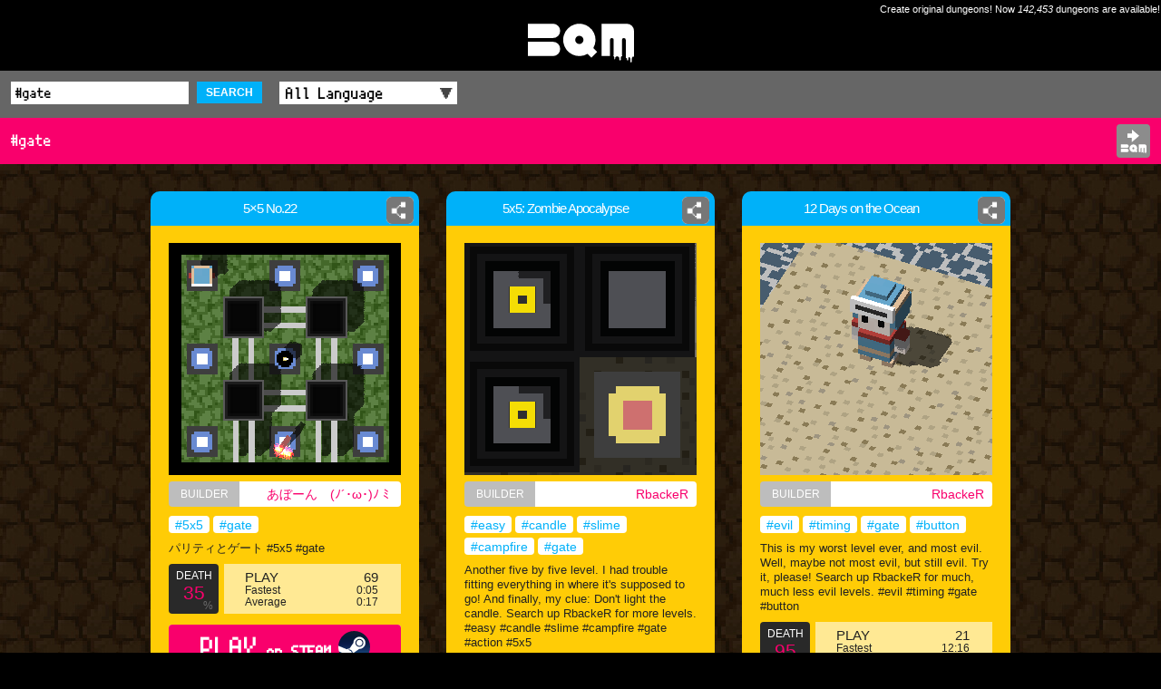

--- FILE ---
content_type: text/html; charset=UTF-8
request_url: http://app-bqm.blk-quest.com/search/?q=%23gate
body_size: 3979
content:
<!DOCTYPE html>
<html>
<head>
<meta charset="UTF-8">
<meta http-equiv="X-UA-Compatible" content="IE=edge">
<meta name="viewport" content="width=device-width,initial-scale=1">
<meta name="format-detection" content="telephone=no,address=no,email=no">
<meta name="theme-color" content="#ffcc06">
<meta name="apple-mobile-web-app-status-bar-style" content="black">
<title>#gate | BQM - BlockQuest Maker</title>
<meta name="description" content="BQM: #gate">
<meta name="keywords" content="あぼーん　(⁠ﾉ⁠´⁠･⁠ω⁠･⁠)⁠ﾉ⁠ ⁠ﾐ⁠ ⁠,#gate,BQM,Dungeon,Builder,AKIHABARA,ブロッククエスト,メーカー">
<meta name="apple-itunes-app" content="app-id=1282410952,app-argument=bqm://app-bqm.blk-quest.com/s/?q=#gate">
<meta property="fb:app_id" content="1922854611065888">
<meta property="og:type" content="article">
<meta property="og:title" content="#gate | BQM - BlockQuest Maker">
<meta property="og:description" content="BQM: #gate">
<meta property="og:image" content="http://app-bqm.blk-quest.com/assets/images/shared/og_image.png">
<meta property="og:url" content="http://app-bqm.blk-quest.com/search/?q=%23gate">
<meta property="og:site_name" content="BQM - BlockQuest Maker">

<meta name="twitter:card" content="summary">
<meta name="twitter:site" content="@BlockQuest_wk">
<meta name="twitter:title" content="#gate | BQM - BlockQuest Maker">
<meta name="twitter:description" content="BQM: #gate">

<meta property="al:ios:app_name" content="BQM">
<meta property="al:ios:url" content="bqm://app-bqm.blk-quest.com/s/?q=#gate">
<meta property="al:ios:app_store_id" content="1282410952">
<meta property="al:android:app_name" content="BQM">
<meta property="al:android:url" content="bqm://app-bqm.blk-quest.com/s/?q=#gate">
<meta property="al:android:package" content="com.wlkzinc.bqm">
<meta name="twitter:app:name:iphone" content="BQM">
<meta name="twitter:app:id:iphone" content="1282410952">
<meta name="twitter:app:url:iphone" content="bqm://app-bqm.blk-quest.com/s/?q=#gate">
<meta name="twitter:app:name:googleplay" content="BQM">
<meta name="twitter:app:id:googleplay" content="com.wlkzinc.bqm">
<meta name="twitter:app:url:googleplay" content="bqm://app-bqm.blk-quest.com/s/?q=#gate">

<link rel="shortcut icon" href="/assets/favicon/favicon.ico" type="image/x-icon">
<link rel="apple-touch-icon" href="/assets/favicon/apple-touch-icon.png">
<link rel="apple-touch-icon" sizes="57x57" href="/assets/favicon/apple-touch-icon-57x57.png">
<link rel="apple-touch-icon" sizes="72x72" href="/assets/favicon/apple-touch-icon-72x72.png">
<link rel="apple-touch-icon" sizes="76x76" href="/assets/favicon/apple-touch-icon-76x76.png">
<link rel="apple-touch-icon" sizes="114x114" href="/assets/favicon/apple-touch-icon-114x114.png">
<link rel="apple-touch-icon" sizes="120x120" href="/assets/favicon/apple-touch-icon-120x120.png">
<link rel="apple-touch-icon" sizes="144x144" href="/assets/favicon/apple-touch-icon-144x144.png">
<link rel="apple-touch-icon" sizes="152x152" href="/assets/favicon/apple-touch-icon-152x152.png">
<link rel="apple-touch-icon" sizes="180x180" href="/assets/favicon/apple-touch-icon-180x180.png">
<link rel="manifest" href="/assets/favicon/manifest.json">
<meta name="msapplication-TileColor" content="#ffcc06">
<meta name="msapplication-TileImage" content="/assets/favicon/mstile-144x144.png">

<link rel="styleSheet" type="text/css" href="/assets/css/common.css">
<link rel="styleSheet" type="text/css" href="/assets/css/style.css?20180725">



<!-- Google Tag Manager -->
<script>(function(w,d,s,l,i){w[l]=w[l]||[];w[l].push({'gtm.start':
new Date().getTime(),event:'gtm.js'});var f=d.getElementsByTagName(s)[0],
j=d.createElement(s),dl=l!='dataLayer'?'&l='+l:'';j.async=true;j.src=
'https://www.googletagmanager.com/gtm.js?id='+i+dl;f.parentNode.insertBefore(j,f);
})(window,document,'script','dataLayer','GTM-N8JGHCQ');</script>
<!-- End Google Tag Manager -->
</head>
<body>
<!-- Google Tag Manager (noscript) -->
<noscript><iframe src="https://www.googletagmanager.com/ns.html?id=GTM-N8JGHCQ"
height="0" width="0" style="display:none;visibility:hidden"></iframe></noscript>
<!-- End Google Tag Manager (noscript) -->
<div id="page">
			<header class="headLogo al">
			<div class="copy">Create original dungeons! Now <span class="count">142,453</span> dungeons are available!</div>
			<div id="logo"><a href="http://app-bqm.blk-quest.com/"><img src="/assets/images/shared/logo.svg" width="117" height="43" alt="BQM"></a></div>
		</header>

			
<main>
	
<section>
			
<header class="headSub searchBar fontPixel">
	<div class="wrap">
		<div class="conditions">
			<form action="/search/" method="get">
				<input name="q" type="text" placeholder="Search" value="#gate" />
				<button class="searchBtn">SEARCH</button>
				<label class="selectWrap">
					<select name="lang" id="searchLang">
						<option value="">All Language</option>
																										<option value="Japanese">Japanese</option>
																				<option value="English">English</option>
																				<option value="Korean">Korean</option>
																				<option value="Afrikaans">Afrikaans</option>
																				<option value="Arabic">Arabic</option>
																				<option value="Basque">Basque</option>
																				<option value="Belarusian">Belarusian</option>
																				<option value="Bulgarian">Bulgarian</option>
																				<option value="Catalan">Catalan</option>
																				<option value="ChineseSimplified">ChineseSimplified</option>
																				<option value="ChineseTraditional">ChineseTraditional</option>
																				<option value="Czech">Czech</option>
																				<option value="Danish">Danish</option>
																				<option value="Dutch">Dutch</option>
																				<option value="Estonian">Estonian</option>
																				<option value="Faroese">Faroese</option>
																				<option value="Finnish">Finnish</option>
																				<option value="French">French</option>
																				<option value="German">German</option>
																				<option value="Greek">Greek</option>
																				<option value="Hebrew">Hebrew</option>
																				<option value="Icelandic">Icelandic</option>
																				<option value="Indonesian">Indonesian</option>
																				<option value="Italian">Italian</option>
																				<option value="Latvian">Latvian</option>
																				<option value="Lithuanian">Lithuanian</option>
																				<option value="Norwegian">Norwegian</option>
																				<option value="Polish">Polish</option>
																				<option value="Portuguese">Portuguese</option>
																				<option value="Romanian">Romanian</option>
																				<option value="Russian">Russian</option>
																				<option value="SerboCroatian">SerboCroatian</option>
																				<option value="Slovak">Slovak</option>
																				<option value="Slovenian">Slovenian</option>
																				<option value="Spanish">Spanish</option>
																				<option value="Swedish">Swedish</option>
																				<option value="Thai">Thai</option>
																				<option value="Turkish">Turkish</option>
																				<option value="Ukrainian">Ukrainian</option>
																				<option value="Vietnamese">Vietnamese</option>
																				<option value="Unknown">Unknown</option>
																				<option value="Hungarian">Hungarian</option>
																											<option value="Other">Other</option>
											</select>
				</label>
			</form>
		</div>
	</div>
</header>					<header class="headSub fontPixel">
				<div class="wrap">
					<h1 class="conditions headerSubTitle">#gate</h1>
										<div class="appBtn"><a href="steam://rungameid/865930//-l#gate"><img src="/assets/images/shared/app_open.svg" width="29" height="28" alt="Open BQM"></a></div>
				</div>
			</header>
				<div class="wrap">
		<div class="dungeons">
																<article>
						<div class="innerWrap">
							<h2 class="name"><a href="/search/?q=%2A311524"><span>5×5 No.22</span></a></h2>
															<div class="shareDetailBtn">
	<a href="#" data-url="http://app-bqm.blk-quest.com/search/?q=%2A311524"><span class="imgWrap"><img src="/assets/images/shared/share.png" width="26" height="26" alt=""></span></a>
</div>
														<div class="detail">
								<div class="thumb"><a href="/search/?q=%2A311524"><img src="/up/bin/map/00000309000/311524/thumb.png" width="100%" height="100%" alt="5×5 No.22"></a></div>
								<div class="builder"><div class="head">BUILDER</div><a class="builderName" href="/search/?q=@1431840">あぼーん　(⁠ﾉ⁠´⁠･⁠ω⁠･⁠)⁠ﾉ⁠ ⁠ﾐ⁠ ⁠</a></div>
																<div class="tags">
																																																														<a href="/search/?q=%235x5">#5x5</a>
																																											<a href="/search/?q=%23gate">#gate</a>
																											</div>
								<p class="comment">パリティとゲート #5x5 #gate</p>
								<div class="result cf">
									<div class="death">
										<p class="head">DEATH</p>
										<p class="rate">
											35										</p>
										<p class="foot">%</p>
									</div>
									<div class="play">
										<div class="count"><span>PLAY</span>69</div>
										<div class="fastest"><span>Fastest</span>
											0:05										</div>
										<div class="average"><span>Average</span>
											0:17										</div>
									</div>
								</div>
																<div class="playBtn fontPixel">
									<a href="steam://rungameid/865930//-l*311524">
										PLAY<span> on STEAM</span><!--
										--><img src="/assets/images/shared/logo_steam.svg" class="platformLogo" alt="">
									</a>
								</div>

																<div class="clipboard">
									<div class="head">Dungeon ID</div><!--
									--><a class="clipboardCopy dungeonId" href="#" data-copy="*311524">*311524<!--
										--><img src="/assets/images/shared/clipboard.png" width="13" height="15" alt="">
									</a>
								</div>
							</div>
						</div>
					</article>
									<article>
						<div class="innerWrap">
							<h2 class="name"><a href="/search/?q=%2A311474"><span>5x5: Zombie Apocalypse</span></a></h2>
															<div class="shareDetailBtn">
	<a href="#" data-url="http://app-bqm.blk-quest.com/search/?q=%2A311474"><span class="imgWrap"><img src="/assets/images/shared/share.png" width="26" height="26" alt=""></span></a>
</div>
														<div class="detail">
								<div class="thumb"><a href="/search/?q=%2A311474"><img src="/up/bin/map/00000309000/311474/thumb.png" width="100%" height="100%" alt="5x5: Zombie Apocalypse"></a></div>
								<div class="builder"><div class="head">BUILDER</div><a class="builderName" href="/search/?q=@1426874">RbackeR</a></div>
																<div class="tags">
																																																														<a href="/search/?q=%23easy">#easy</a>
																																											<a href="/search/?q=%23candle">#candle</a>
																																											<a href="/search/?q=%23slime">#slime</a>
																																											<a href="/search/?q=%23campfire">#campfire</a>
																																											<a href="/search/?q=%23gate">#gate</a>
																																																	</div>
								<p class="comment">Another five by five level. I had trouble fitting everything in where it&#039;s supposed to go! And finally, my clue: Don&#039;t light the candle. Search up RbackeR for more levels. #easy #candle #slime #campfire #gate #action #5x5</p>
								<div class="result cf">
									<div class="death">
										<p class="head">DEATH</p>
										<p class="rate">
											95										</p>
										<p class="foot">%</p>
									</div>
									<div class="play">
										<div class="count"><span>PLAY</span>21</div>
										<div class="fastest"><span>Fastest</span>
											0:40										</div>
										<div class="average"><span>Average</span>
											0:40										</div>
									</div>
								</div>
																<div class="playBtn fontPixel">
									<a href="steam://rungameid/865930//-l*311474">
										PLAY<span> on STEAM</span><!--
										--><img src="/assets/images/shared/logo_steam.svg" class="platformLogo" alt="">
									</a>
								</div>

																<div class="clipboard">
									<div class="head">Dungeon ID</div><!--
									--><a class="clipboardCopy dungeonId" href="#" data-copy="*311474">*311474<!--
										--><img src="/assets/images/shared/clipboard.png" width="13" height="15" alt="">
									</a>
								</div>
							</div>
						</div>
					</article>
									<article>
						<div class="innerWrap">
							<h2 class="name"><a href="/search/?q=%2A311063"><span>12 Days on the Ocean</span></a></h2>
															<div class="shareDetailBtn">
	<a href="#" data-url="http://app-bqm.blk-quest.com/search/?q=%2A311063"><span class="imgWrap"><img src="/assets/images/shared/share.png" width="26" height="26" alt=""></span></a>
</div>
														<div class="detail">
								<div class="thumb"><a href="/search/?q=%2A311063"><img src="/up/bin/map/00000309000/311063/thumb.png" width="100%" height="100%" alt="12 Days on the Ocean"></a></div>
								<div class="builder"><div class="head">BUILDER</div><a class="builderName" href="/search/?q=@1426874">RbackeR</a></div>
																<div class="tags">
																																																														<a href="/search/?q=%23evil">#evil</a>
																																											<a href="/search/?q=%23timing">#timing</a>
																																											<a href="/search/?q=%23gate">#gate</a>
																																											<a href="/search/?q=%23button">#button</a>
																											</div>
								<p class="comment">This is my worst level ever, and most evil. Well, maybe not most evil, but still evil. Try it, please! Search up RbackeR for much, much less evil levels. #evil #timing #gate #button</p>
								<div class="result cf">
									<div class="death">
										<p class="head">DEATH</p>
										<p class="rate">
											95										</p>
										<p class="foot">%</p>
									</div>
									<div class="play">
										<div class="count"><span>PLAY</span>21</div>
										<div class="fastest"><span>Fastest</span>
											12:16										</div>
										<div class="average"><span>Average</span>
											12:16										</div>
									</div>
								</div>
																<div class="playBtn fontPixel">
									<a href="steam://rungameid/865930//-l*311063">
										PLAY<span> on STEAM</span><!--
										--><img src="/assets/images/shared/logo_steam.svg" class="platformLogo" alt="">
									</a>
								</div>

																<div class="clipboard">
									<div class="head">Dungeon ID</div><!--
									--><a class="clipboardCopy dungeonId" href="#" data-copy="*311063">*311063<!--
										--><img src="/assets/images/shared/clipboard.png" width="13" height="15" alt="">
									</a>
								</div>
							</div>
						</div>
					</article>
									</div>

			</div>
</section>
		<footer>
		<div class="wrap cf">
							<div class="gotoTop fontPixel"><a href="http://app-bqm.blk-quest.com/">◀&thinsp;TOP</a></div>
						<div class="official fontPixel"><a href="http://bqm.blk-quest.com/" target="_blank">BQM OFFICIAL SITE<img src="/assets/images/shared/link.png" width="13" height="15" alt=""/></a></div>
		</div>
	</footer>
</main>

			<footer class="l-footer">
			<div class="footer_inner">
				<div class="wrap">
					<small class="copy">&copy; 2026 Wonderland Kazakiri inc.</small>
				</div><!-- /.wrap -->
			</div><!-- /.footer_inner -->
		</footer><!-- /.l-footer -->
	
	<div class="modalTemplate">
		<div class="sharedModal">
			<div class="inner">
				<p class="txt">Share this Dungeon.</p>
				<ul class="btns">
					<li><a class="tw" target="_blank"><span class="icon-twitter"></span> Twitter</a></li>
					<li><a class="fb" target="_blank"><span class="icon-facebook"></span> Facebook</a></li>
					<li><a class="ln" target="_blank"><span class="icon-line"></span> LINE</a></li>
					<li><a class="gp" target="_blank"><span class="icon-googleplus"></span> Google+</a></li>
				</ul>
				<p class="closeBtn isClose"><span></span></p>
			</div><!-- /.inner -->
			<div class="modalBg isClose"></div>
		</div><!-- /.sharedModal -->
	</div><!-- /.modalTemplate -->
</div>
<script type="application/ld+json">
{"@context":"http://schema.org","@type":"WebSite","url":"http://app-bqm.blk-quest.com","potentialAction":{"@type":"SearchAction","target":"http://app-bqm.blk-quest.com/search/?q={search_term_string}","query-input":"required name=search_term_string"}}</script>
<script type="application/ld+json">
{"@context":"http://schema.org","@type":"Organization","url":"http://app-bqm.blk-quest.com","logo":"http://app-bqm.blk-quest.com/assets/images/shared/og_image.png"}</script>
<script type="text/javascript" src="/assets/js/lib/jquery-1.11.0.min.js"></script>
<script type="text/javascript" src="/assets/js/lib/jquery.easing.1.3.js"></script>
<script type="text/javascript" src="/assets/js/lib/velocity.js"></script>
<script type="text/javascript" src="/assets/js/lib/masonry.pkgd.min.js"></script>
<script type="text/javascript" src="/assets/js/common.js"></script>
<script type="text/javascript" src="/assets/js/action.js?20180129"></script>
<script type="text/javascript" src="/assets/js/system.js?20180725"></script>
</body>
</html>


--- FILE ---
content_type: text/css
request_url: http://app-bqm.blk-quest.com/assets/css/common.css
body_size: 990
content:
@charset "UTF-8";

html{width:100%; height: 100%; overflow-y: scroll;}
body{margin: 0px; padding: 0px;}
div,dl,dt,dd,ul,ol,li,h1,h2,h3,h4,h5,h6,pre,code,form,fieldset,legend,input,textarea,p,blockquote,th,td,address{margin: 0px; padding: 0px; list-style-type: none;}
img{border: 0px;}
table {border-collapse: collapse; border-spacing:0;}
fieldset,img {border:0;}
address,caption,cite,code,dfn,em,th,var,b,i {font-style:normal; font-weight:normal;}
b{font-weight: bold;}
caption,th {text-align:left;}
h1,h2,h3,h4,h5,h6 {font-size:100%; font-weight:normal;}
input,textarea,select {font-family: inherit; font-size: inherit; font-weight: inherit; outline:0px none black;}
input,textarea,select {*font-size:100%;}
legend {color:#000;}
li img,
dt img,
dd img,
li input,
dt input,
dd input{vertical-align: top;}
table {font-size: inherit; font: 100%;}
pre,code,kbd,samp,tt {font-family: monospace; *font-size:108%; line-height: 100%;}
form option{font-size: 100%; padding: 1px;}

/*--basic style--*/
sup{font-size: 50%;}
input{vertical-align: middle;}
label{cursor:pointer; display: -moz-inline-box; display: inline-block; /display: inline; /zoom: 1; margin-right: 10px;}
label input{border-width: 0px!important; margin-top: 1px; margin-right: 5px;}
td label{line-height: 200%;}
td label input{margin-top: -2px;}
select{padding: 2px; border: 1px solid #cccccc; cursor:pointer;}
select option{padding-right: 10px; margin: 5px;}
textarea{border: 1px solid #cccccc; padding: 3px; width: 90%;}

/*----- POINTER_STYLE -----*/
a{color:#0066ff; text-decoration: underline; outline: none;}
a:hover{text-decoration: none;}

.al a{transition-duration: .4s;}
.al a:hover,
.al input:hover{filter: alpha(opacity=70); -moz-opacity:0.7; opacity:0.7; }
.noal a:hover img{filter: alpha(opacity=100); -moz-opacity:1; opacity:1;}

/*----- inlineBlock -----*/
.ib{display: -moz-inline-box; display: inline-block; /display: inline; /zoom: 1;}


/*----- clearfix -----*/
.cf:after{content: ""; display: block; clear: both; height: 0px;}
.cf{/display: inline-block;}
/* exlude MacIE5 \*/
* html .cf { height: 1% }
.cf {display:block;}
/* end MacIE5 */

.displayNone{display: none;}
.fL{float: left;}
.fR{float: right;}
.posFix{position: fixed;}

/*
*{-webkit-box-sizing: border-box;-moz-box-sizing: border-box;-o-box-sizing: border-box;-ms-box-sizing: border-box;box-sizing: border-box;}
*/